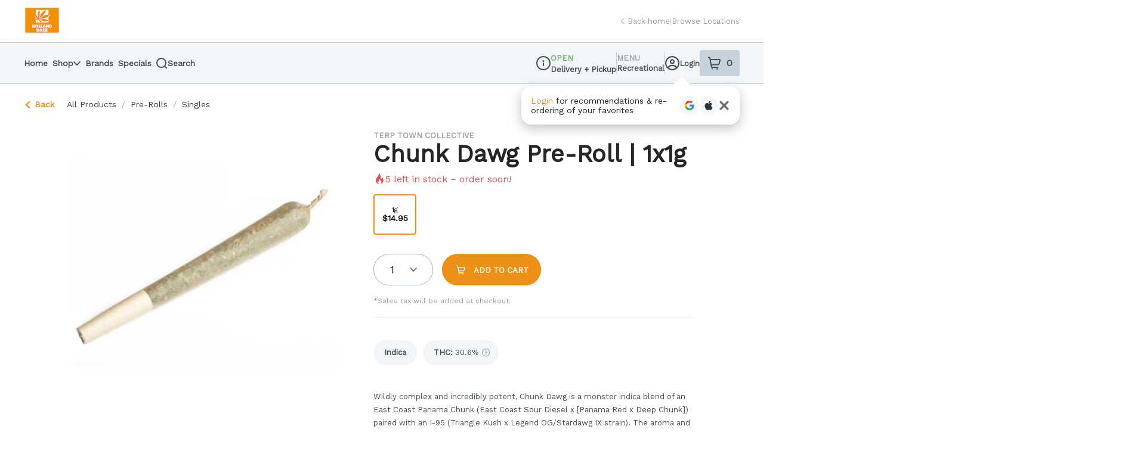

--- FILE ---
content_type: text/javascript
request_url: https://assets2.dutchie.com/_next/static/chunks/3938-da0cb27fac908c55.js
body_size: 6549
content:
"use strict";(self.webpackChunk_N_E=self.webpackChunk_N_E||[]).push([[3938],{31074:function(e,t,n){var r=n(59499),o=(n(67294),n(85893));function i(e,t){var n=Object.keys(e);if(Object.getOwnPropertySymbols){var r=Object.getOwnPropertySymbols(e);t&&(r=r.filter((function(t){return Object.getOwnPropertyDescriptor(e,t).enumerable}))),n.push.apply(n,r)}return n}function a(e){for(var t=1;t<arguments.length;t++){var n=null!=arguments[t]?arguments[t]:{};t%2?i(Object(n),!0).forEach((function(t){(0,r.Z)(e,t,n[t])})):Object.getOwnPropertyDescriptors?Object.defineProperties(e,Object.getOwnPropertyDescriptors(n)):i(Object(n)).forEach((function(t){Object.defineProperty(e,t,Object.getOwnPropertyDescriptor(n,t))}))}return e}t.Z=function(e){return(0,o.jsxs)("svg",a(a({height:17,width:24},e),{},{children:[(0,o.jsx)("rect",{height:3,rx:1.5,width:24}),(0,o.jsx)("rect",{height:3,rx:1.5,width:18,y:7}),(0,o.jsx)("rect",{height:3,rx:1.5,width:24,y:14})]}))}},42177:function(e,t,n){n.d(t,{Z:function(){return x}});var r=n(59499),o=n(67294),i=n(96486),a=n.n(i),c=n(71893),s=n(93198),l=n(53695),u=n(3556),p=n(43925),d=n(2272),f=n(60276),h=n(6283),m=n(25149),g=n(96207),y=n(85893);function b(e,t){var n=Object.keys(e);if(Object.getOwnPropertySymbols){var r=Object.getOwnPropertySymbols(e);t&&(r=r.filter((function(t){return Object.getOwnPropertyDescriptor(e,t).enumerable}))),n.push.apply(n,r)}return n}function v(e){for(var t=1;t<arguments.length;t++){var n=null!=arguments[t]?arguments[t]:{};t%2?b(Object(n),!0).forEach((function(t){(0,r.Z)(e,t,n[t])})):Object.getOwnPropertyDescriptors?Object.defineProperties(e,Object.getOwnPropertyDescriptors(n)):b(Object(n)).forEach((function(t){Object.defineProperty(e,t,Object.getOwnPropertyDescriptor(n,t))}))}return e}function x(){var e=(0,u.cI)(),t=(0,p.Z)().t,n=(0,l.o_)({variant:"popover",popupId:"menuType"}),r=(0,d.Z)(),i=(0,s.SZ)((function(){return r.menuType})),c=(0,f.Z)(),h=(0,o.useRef)(null),m="med"===i?t("common.medical","Medical"):t("common.recreational","Recreational");return(0,y.jsxs)(y.Fragment,{children:[(0,y.jsxs)(O,v(v({ref:h},(0,l.b8)(n)),{},{onKeyDown:function(e){"Enter"!==e.key&&" "!==e.key||n.toggle(e.target)},tabIndex:0,children:[m," ",(0,y.jsx)(w,{fill:e.grey[45],height:"6px",width:"11px"})]})),(0,y.jsx)(j,v(v({},(0,l.wK)(n)),{},{onExit:function(){return a().defer((function(){h.current&&h.current.focus()}))},getContentAnchorEl:null,anchorOrigin:{vertical:"bottom",horizontal:"center"},transformOrigin:{vertical:"top",horizontal:"center"},options:[{key:"rec",label:"Recreational"},{key:"med",label:"Medical"}],activeOptionKey:i,onOptionSelect:function(e){i!==e.key&&c(e.key),n.close()}}))]})}var j=(0,c.default)(g.B1).withConfig({displayName:"menu-type-dropdown__StyledHoverMenu",componentId:"sc-cp309e-0"})(["margin-top:20px;"]),O=(0,c.default)(g.zx).withConfig({displayName:"menu-type-dropdown__StyledButton",componentId:"sc-cp309e-1"})([""," padding:0;text-transform:capitalize;font-weight:bold;font-size:13px;border-radius:0;background:transparent;cursor:pointer;color:",";display:flex;align-items:center;position:relative;-webkit-tap-highlight-color:transparent;::after{position:absolute;width:100%;top:100%;right:0;height:20px;background:transparent;content:'';}"],m.kE,(function(e){return e.theme.colors.grey[30]})),w=(0,c.default)(h.Z).withConfig({displayName:"menu-type-dropdown__StyledChevronIcon",componentId:"sc-cp309e-2"})(["margin-left:8px;margin-right:0 !important;"])},85852:function(e,t,n){n.d(t,{Z:function(){return Z}});var r=n(59499),o=n(97101),i=n(67294),a=n(96486),c=n.n(a),s=n(71893),l=n(11163),u=n(19302),p=n(93198),d=n(22873),f=n(60362),h=n(81100),m=n(43925),g=n(4381),y=n(15426),b=n(3556),v=n(98953),x=n(96207),j=n(97903),O=n(66768),w=n(73065),P=n(85893);function C(e,t){var n=Object.keys(e);if(Object.getOwnPropertySymbols){var r=Object.getOwnPropertySymbols(e);t&&(r=r.filter((function(t){return Object.getOwnPropertyDescriptor(e,t).enumerable}))),n.push.apply(n,r)}return n}function k(e){for(var t=1;t<arguments.length;t++){var n=null!=arguments[t]?arguments[t]:{};t%2?C(Object(n),!0).forEach((function(t){(0,r.Z)(e,t,n[t])})):Object.getOwnPropertyDescriptors?Object.defineProperties(e,Object.getOwnPropertyDescriptors(n)):C(Object(n)).forEach((function(t){Object.defineProperty(e,t,Object.getOwnPropertyDescriptor(n,t))}))}return e}function Z(e){var t,n,r=e.alwaysDisplay,a=e.onClear,s=(0,b.cI)(),C=(0,m.Z)().t,Z=(0,l.useRouter)(),E=(0,w.Z)({search:!0}).href,M=(0,g.Z)(),B=M.isDutchieMain,R=(0,p.SZ)((function(){return M.showSearchInput}))||r,z=(0,h.Z)(),A=z.queryParams,T=z.resetQueryParams,F=(0,i.useState)(null!==(t=A.search)&&void 0!==t?t:""),L=F[0],G=F[1],H=(0,y.ZP)().dispensary,q=null!==(n=(0,d.Vb)()["ecomm.configuration.disable-product-search"])&&void 0!==n&&n;(0,i.useEffect)((function(){q||G(A.search||"")}),[A.search]),(0,i.useEffect)((function(){q&&L&&L.length>0&&G("")}),[q,L]);var K=(0,u.Z)((function(){(0,j.$Q)(H),O.ap.searchedForProduct({query:L}),Z.push({pathname:E,query:L?{search:L}:{}})}),400),V=(0,o.Z)(K,1)[0];var Y={autoFocus:!0,onBlur:function(){c().isEmpty(L)&&(M.showSearchInput=!1)},onClear:function(){T(),null===a||void 0===a||a(),G("")},onChange:function(e){return t=e.target.value,G(t),void(t.length<3||V());var t},value:L};return q?(0,P.jsx)(I,{}):(0,P.jsxs)(I,{expanded:R,children:[!R&&0===L.length&&(0,P.jsxs)(D,{"data-testid":"search-button","aria-label":C("common.searchForMenuItems","search for menu items"),onClick:function(){return M.showSearchInput=!0},children:[(0,P.jsxs)(_,{children:[B&&(0,P.jsx)(v.Z,{fill:s.grey[30]}),!B&&(0,P.jsxs)(P.Fragment,{children:[(0,P.jsx)(f.iB,{children:(0,P.jsx)(v.Z,{width:24,height:24,fill:s.grey[75]})}),(0,P.jsx)(f.NZ,{children:(0,P.jsx)(v.Z,{width:17,height:17,fill:s.grey[40]})})]})]}),(0,P.jsx)(f.NZ,{as:"span",children:(0,P.jsx)(S,{isDutchieMain:B,children:C("common.search","Search")})})]}),(R||L.length>0)&&(0,P.jsxs)(P.Fragment,{children:[(0,P.jsx)(f.NZ,{children:(0,P.jsx)(x.Mj,k({placeholder:C("common.searchDispoName",{defaultValue:"Search {{dispensaryName}}",dispensaryName:c().truncate(null===H||void 0===H?void 0:H.name,{length:25})}),withClearButton:!0},Y))}),(0,P.jsx)(N,{children:(0,P.jsx)(x.Mj,k({placeholder:C("common.searchDispoName",{defaultValue:"Search {{dispensaryName}}",dispensaryName:null===H||void 0===H?void 0:H.name}),withClearButton:!B,mx:B?"0":"15px",width:"100%"},Y))})]})]})}var S=s.default.span.withConfig({displayName:"search__SearchLabel",componentId:"sc-1b3dfjk-0"})(["font-size:14px;font-weight:bold;margin-left:10px;border:0;background:transparent;cursor:pointer;color:",";"],(function(e){var t=e.theme;return e.isDutchieMain?t.colors.grey[30]:t.colors.primaryBlack})),_=s.default.div.withConfig({displayName:"search__SearchIconContainer",componentId:"sc-1b3dfjk-1"})(["margin-left:auto;","{padding-top:3px;}"],(function(e){return e.theme.breakpoints.up("md")})),D=(0,s.default)(f.P3).withConfig({displayName:"search__SearchButton",componentId:"sc-1b3dfjk-2"})(["margin:0 20px 0 0;border:0;background:transparent;display:flex;align-items:center;min-width:40px;cursor:pointer;","{margin:0 16px 0 auto;span{margin-left:auto;}svg{margin-top:8px;}}"],(function(e){return e.theme.breakpoints.down("sm")})),I=s.default.div.withConfig({displayName:"search__Container",componentId:"sc-1b3dfjk-3"})(["align-items:center;display:flex;max-width:100%;width:100%;input[placeholder],input::placeholder{text-overflow:ellipsis;}","{padding:",";width:",";> div{width:100%;}}"],(function(e){return e.theme.breakpoints.up("md")}),(function(e){return e.expanded?"0 12px 0 0":"0 12px"}),(function(e){return e.expanded?"278px":"unset"})),N=(0,s.default)(f.iB).withConfig({displayName:"search__StyledMobileOnly",componentId:"sc-1b3dfjk-4"})(["width:100%;"])},43938:function(e,t,n){n.d(t,{Z:function(){return q}});var r=n(59499),o=n(67294),i=n(71893),a=n(4381),c=n(1276),s=n(70097),l=n(93198),u=n(11163),p=n(2272),d=n(43925),f=n(62703),h=n(11581),m=n(81100),g=n(14392),y=n(63716),b=n(96207),v=n(42177),x=n(25045),j=n(60362),O=n(28387),w=n(85852),P=n(20925),C=n(6682),k=n(58985),Z=n(84040),S=n(85893),_=["dispensary"];function D(e,t){var n=Object.keys(e);if(Object.getOwnPropertySymbols){var r=Object.getOwnPropertySymbols(e);t&&(r=r.filter((function(t){return Object.getOwnPropertyDescriptor(e,t).enumerable}))),n.push.apply(n,r)}return n}function I(e){for(var t=1;t<arguments.length;t++){var n=null!=arguments[t]?arguments[t]:{};t%2?D(Object(n),!0).forEach((function(t){(0,r.Z)(e,t,n[t])})):Object.getOwnPropertyDescriptors?Object.defineProperties(e,Object.getOwnPropertyDescriptors(n)):D(Object(n)).forEach((function(t){Object.defineProperty(e,t,Object.getOwnPropertyDescriptor(n,t))}))}return e}function N(e){var t,n=e.dispensary,r=(0,s.Z)(e,_),i=(0,u.useRouter)(),c=(0,p.Z)(),b=(0,d.Z)().t,D=(0,a.Z)(),N=(0,h.Z)(),L=(0,m.Z)().queryParams,G=!D.isKiosk&&!(null!==n&&void 0!==n&&null!==(t=n.featureFlags)&&void 0!==t&&t.hideMyAccount),H=(0,o.useRef)();(0,o.useEffect)((function(){return D.setCartButtonRef(H),function(){return D.clearCartButtonRef()}}),[D]);var q=(0,l.SZ)((function(){return c.itemCount})),K=(0,l.SZ)((function(){return n.recDispensary})),V=(0,l.SZ)((function(){return n.medicalDispensary})),Y=K&&V,U=i.route==="".concat(P.ZP.EMBEDDED_MENU_CNAME).concat(P.ZP.PRODUCT_ID),Q=D.previousSearchTerm&&L.search&&L.search!==D.previousSearchTerm;return(0,f.p)({router:i,viewport:N,skip:Q}),(0,S.jsxs)(F,{children:[(0,S.jsxs)(z,I(I({},r),{},{isDutchieMain:D.isDutchieMain,children:[(0,S.jsx)(x.Z,{}),(0,S.jsxs)(M,{children:[(0,S.jsx)(k.Z,{role:O.J9t.NAV,dispensary:n}),(0,S.jsx)(j.NZ,{children:(0,S.jsx)(w.Z,{})})]}),(0,S.jsxs)(B,{children:[(0,S.jsx)(R,{display:"flex",children:(0,S.jsx)(C.Z,{dispensary:n})}),(0,S.jsx)(R,{display:"flex",children:(0,S.jsxs)(S.Fragment,{children:[(0,S.jsx)(A,{mx:"22px"}),(0,S.jsxs)(T,{role:O.J9t.REGION,children:[(0,S.jsx)(E,{"aria-label":"menu type",children:b("common.menu","Menu")}),Y&&(0,S.jsx)(v.Z,{"aria-labelledby":"menu type"}),!Y&&(0,S.jsx)("span",{"aria-labelledby":"menu type",children:K?b("common.recreational","Recreational"):b("common.medical","Medical")})]}),G&&(0,S.jsx)(A,{ml:"-8px"})]})}),(0,S.jsx)(j.iB,{children:(0,S.jsx)(w.Z,{})}),G&&(0,S.jsx)(Z.n,{}),!D.viewOnlyMode&&(0,S.jsx)(y.W,{ref:H,onClick:D.openCartDrawer,variant:0===q?"grey":"blue",itemCount:q})]})]})),!U&&(0,S.jsx)(j.iB,{children:(0,S.jsx)(g.Z,{dispensary:n,m:"0"})})]})}var E=i.default.label.withConfig({displayName:"core-menu-header__MenuLabel",componentId:"sc-3pxjjp-0"})(["color:",";text-transform:uppercase;"],(function(e){return e.theme.colors.grey[75]})),M=i.default.div.withConfig({displayName:"core-menu-header__Left",componentId:"sc-3pxjjp-1"})(["display:flex;order:0;"]),B=i.default.div.withConfig({displayName:"core-menu-header__Right",componentId:"sc-3pxjjp-2"})(["display:flex;order:3;flex-grow:1;justify-content:flex-end;align-items:center;"]),R=(0,i.default)(j.NZ).withConfig({displayName:"core-menu-header__StyledDesktopOnly",componentId:"sc-3pxjjp-3"})(["align-items:center;"]),z=(0,i.default)(b.fi).withConfig({displayName:"core-menu-header__StyledHeader",componentId:"sc-3pxjjp-4"})(["background:",";border-top:none;padding:0 20px;z-index:5;flex-grow:0;border-bottom:1px solid #d6dadd;box-shadow:none;@media (min-width:1240px){padding:0;}"],(function(e){var t=e.theme;return e.isDutchieMain?t.colors.white:t.customized.colors.navBar})),A=(0,i.default)(b.pT).withConfig({displayName:"core-menu-header__HeaderDivider",componentId:"sc-3pxjjp-5"})(["border-color:",";height:34px;"],(function(e){return e.theme.colors.blueGrey[80]})),T=i.default.div.withConfig({displayName:"core-menu-header__MenuTypeContainer",componentId:"sc-3pxjjp-6"})(["height:44px;font-size:13px;display:flex;flex-direction:column;justify-content:center;padding:4px 0 2px;margin-right:30px;font-weight:bold;color:",";"],(function(e){return e.theme.colors.grey[30]})),F=i.default.div.withConfig({displayName:"core-menu-header__Container",componentId:"sc-3pxjjp-7"})(["border-bottom:1px solid #d7e4eb;box-shadow:0px 3px 1px rgba(0,0,0,0.038);"]),L=n(46617);function G(e,t){var n=Object.keys(e);if(Object.getOwnPropertySymbols){var r=Object.getOwnPropertySymbols(e);t&&(r=r.filter((function(t){return Object.getOwnPropertyDescriptor(e,t).enumerable}))),n.push.apply(n,r)}return n}function H(e){for(var t=1;t<arguments.length;t++){var n=null!=arguments[t]?arguments[t]:{};t%2?G(Object(n),!0).forEach((function(t){(0,r.Z)(e,t,n[t])})):Object.getOwnPropertyDescriptors?Object.defineProperties(e,Object.getOwnPropertyDescriptors(n)):G(Object(n)).forEach((function(t){Object.defineProperty(e,t,Object.getOwnPropertyDescriptor(n,t))}))}return e}function q(e){var t=(0,a.Z)(),n=t.isStoreFront,r=t.isKiosk,o=(0,c.b)(c.A.Header,{fallback:L.Z}),i=(0,c.b)(c.A.Navigation,{fallback:N});return(0,S.jsxs)(K,{isKiosk:r,children:[(n||r)&&(0,S.jsx)(o,{}),(0,S.jsx)(i,H({},e))]})}var K=i.default.header.withConfig({displayName:"core-menu-header__Container",componentId:"sc-ull60h-0"})(["width:100%;",""],(function(e){return e.isKiosk&&(0,i.css)(["position:sticky;z-index:20;top:0;"])}))},58985:function(e,t,n){n.d(t,{Z:function(){return W}});var r=n(67294),o=n(71893),i=n(11163),a=n(29323),c=n(96486),s=n.n(c),l=n(74783),u=n(73065),p=n(43925),d=n(4381),f=n(35402),h=n(42034),m=n(7857),g=n(70314),y=n(31074),b=n(60362),v=n(96207),x=n(25149),j=n(59499),O=n(5351),w=n(53695),P=n(81100),C=n(6283),k=n(3556),Z=n(20925),S=n(66768),_=n(85893);function D(e,t){var n=Object.keys(e);if(Object.getOwnPropertySymbols){var r=Object.getOwnPropertySymbols(e);t&&(r=r.filter((function(t){return Object.getOwnPropertyDescriptor(e,t).enumerable}))),n.push.apply(n,r)}return n}function I(e){for(var t=1;t<arguments.length;t++){var n=null!=arguments[t]?arguments[t]:{};t%2?D(Object(n),!0).forEach((function(t){(0,j.Z)(e,t,n[t])})):Object.getOwnPropertyDescriptors?Object.defineProperties(e,Object.getOwnPropertyDescriptors(n)):D(Object(n)).forEach((function(t){Object.defineProperty(e,t,Object.getOwnPropertyDescriptor(n,t))}))}return e}var N=Z.ZP.DISPENSARY_CNAME,E=Z.ZP.PRODUCTS_CATEGORY;function M(e){var t=e.categories,n=e.currentCategory,o=e.isDutchieMain,a=(0,w.o_)({variant:"popover",popupId:"categoriesMenu"}),c=(0,p.Z)().t,l=(0,u.Z)(),d=l.href,f=l.route,h=(0,P.Z)().queryParams,m=(0,i.useRouter)(),g=(0,r.useRef)(null),y=(0,k.cI)(),b=m.route==="".concat(N).concat(E)&&!h.search,v=o?F:T,x=b?y.primaryGreen:y.grey[30];return(0,_.jsxs)(_.Fragment,{children:[(0,_.jsx)(z,{active:b,children:(0,_.jsxs)(v,I(I({},(0,w.b8)(a)),{},{onKeyDown:function(e){"Enter"!==e.key&&" "!==e.key||a.toggle(e.target)},isOpen:a.isOpen,active:b,ref:g,tabIndex:0,"data-testid":"nav-shop-button",noDim:!0,children:[c("common.category_plural","Categories"),(0,_.jsx)(L,{height:"6px",width:"11px",fill:o?x:void 0})]}))}),(0,_.jsx)(R,I(I({},(0,w.wK)(a)),{},{mt:o?22:28,onExit:function(){return s().defer((function(){g.current&&g.current.focus()}))},getContentAnchorEl:null,anchorOrigin:{vertical:"bottom",horizontal:"center"},transformOrigin:{vertical:"top",horizontal:"center"},options:t,activeOptionKey:null===n||void 0===n?void 0:n.key,onOptionSelect:function(e){a.close(),S.ap.gaGTMClickEvent({eventCategory:"navigation click",eventAction:"main menu",eventLabel:"categories > ".concat(e.key)}),m.push("".concat(f,"/products/[category]"),"".concat(d,"/products/").concat(e.key))}}))]})}var B=(0,r.memo)(M),R=(0,o.default)(v.B1).withConfig({displayName:"categories-dropdown__StyledHoverMenu",componentId:"sc-136luoa-0"})(["",""],O.space),z=o.default.div.withConfig({displayName:"categories-dropdown__ButtonContainer",componentId:"sc-136luoa-1"})(["display:flex;align-items:center;padding:10px;margin-right:20px;",""],(function(e){return e.active&&(0,o.css)(["border-bottom:",";"],(function(e){var t=e.theme;return"2px ".concat(t.colors.primaryGreen," solid")}))})),A=(0,o.css)([""," padding:0;border-radius:0;text-transform:capitalize;border:none;background:transparent;cursor:pointer;font-size:14px;display:flex;align-items:center;position:relative;-webkit-tap-highlight-color:transparent;color:",";::after{position:absolute;width:160px;top:100%;left:50%;margin-left:-80px;background:transparent;content:'';height:",";}"],x.kE,(function(e){return e.theme.colors.primaryBlack}),(function(e){return e.isOpen?"30px":"0"})),T=(0,o.default)(v.zx).withConfig({displayName:"categories-dropdown__EmbeddedStyledButton",componentId:"sc-136luoa-2"})(["",""],A),F=(0,o.default)(v.zx).withConfig({displayName:"categories-dropdown__MainStyledButton",componentId:"sc-136luoa-3"})([""," line-height:25px;color:",";",""],A,(function(e){var t=e.active,n=e.theme;return t?n.colors.primaryGreen:n.colors.grey[30]}),(function(e){return e.active&&(0,o.css)(["margin-bottom:-2px;"])})),L=(0,o.default)(C.Z).withConfig({displayName:"categories-dropdown__StyledChevronIcon",componentId:"sc-136luoa-4"})(["&&&{margin:2px 0 0 8px;margin-right:0;}"]),G=B,H=n(6538),q=n(95728),K=Z.ZP.BRANDS,V=Z.ZP.INFO,Y=Z.ZP.SPECIALS,U=Z.ZP.DISPENSARY_CNAME,Q=(0,a.Pi)((function(e){var t=e.path,n=e.text,r=(0,i.useRouter)().route,o=(0,u.Z)(),a=o.href,c=o.route,l=(0,d.Z)().isDutchieMain,p=l?ee:X,f="".concat(a).concat(t),h="".concat(c).concat(t),m=0===t.length,g=r===U,y=s().startsWith(r,h),b=t.includes("specials"),x=t.includes("brands");return(0,_.jsx)(v.rU,{route:h,href:f,children:(0,_.jsx)(p,{active:m?g:y,href:f,isDutchieMain:l,onClick:function(){b&&S.ap.gaGTMClickEvent({eventCategory:"navigation click",eventAction:"main menu",eventLabel:"specials"}),x&&S.ap.gaGTMClickEvent({eventAction:"main menu",eventCategory:"navigation click",eventLabel:"brands"}),m&&S.ap.gaGTMClickEvent({eventAction:"main menu",eventCategory:"navigation click",eventLabel:"home"})},children:n})})}));var W=(0,r.memo)((0,a.Pi)((function(e){var t=e.dispensary,n=(0,r.useState)(!1),o=n[0],i=n[1],a=(0,d.Z)(),c=a.isDutchieMain,s=a.showSearchInput,u=(0,l.Z)(),v=(0,p.Z)().t,x=(0,f.ZP)({skipCurrentFilters:!0}).hasProductsOnSpecial,j=(0,H.W)(t),O=(0,m.l)(),w=(0,h.Z)().categories,P=(0,g.b)()?v("common.offer_plural","Offers"):v("common.special_plural","Specials");return(0,_.jsxs)(_.Fragment,{children:[(0,_.jsxs)(b.iB,{children:[(0,_.jsxs)(te,{onClick:function(){return i(!0)},children:[(0,_.jsx)(y.Z,{fill:u.grey[75]}),!s&&(0,_.jsx)(ne,{children:v("common.menu","Menu")})]}),(0,_.jsx)(q.Z,{dispensary:t,open:o,onClose:function(){return i(!1)}})]}),(0,_.jsx)(b.NZ,{display:c?"contents":"initial",children:(0,_.jsxs)(J,{children:[(0,_.jsx)(Q,{path:"",text:v("common.home","Home")}),(0,_.jsx)(G,{categories:w,currentCategory:O,isDutchieMain:c}),(0,_.jsx)(Q,{path:K,text:v("common.brand_plural","Brands")}),x&&!j&&(0,_.jsx)(Q,{path:Y,text:P}),c&&(0,_.jsx)(Q,{path:V,text:v("common.info","Info")})]})})]})}))),J=o.default.nav.withConfig({displayName:"nav-links__Links",componentId:"sc-z8q2um-0"})(["display:flex;margin-left:-10px;height:100%;"]),$=(0,o.css)([""," cursor:pointer;font-size:14px;padding:10px;margin-right:20px;color:",";"],x.kE,(function(e){return e.theme.colors.primaryBlack})),X=o.default.a.withConfig({displayName:"nav-links__EmbeddedAnchor",componentId:"sc-z8q2um-1"})(["",""],$),ee=o.default.a.withConfig({displayName:"nav-links__MainAnchor",componentId:"sc-z8q2um-2"})([""," line-height:25px;padding-top:19px;color:",";border-bottom:",";"],$,(function(e){var t=e.active,n=e.theme;return t?n.colors.primaryGreen:n.colors.grey[30]}),(function(e){var t=e.active,n=e.theme;return t?"2px ".concat(n.colors.primaryGreen," solid"):"none"})),te=(0,o.default)(b.P3).withConfig({displayName:"nav-links__MobileMenuContainer",componentId:"sc-z8q2um-3"})(["display:flex;flex:1 auto;height:20px;svg{cursor:pointer;}"]),ne=o.default.span.withConfig({displayName:"nav-links__MobileMenuLabel",componentId:"sc-z8q2um-4"})(["font-size:18px;font-weight:bold;cursor:pointer;margin-left:15px;color:",";"],(function(e){return e.theme.colors.grey[55]}))},37163:function(e,t,n){n.d(t,{Z:function(){return y}});var r=n(59499),o=n(70097),i=n(96486),a=n.n(i),c=n(15426),s=n(90442),l=n(67294),u=n(22873),p=n(68579),d=n(69392);var f=n(13992),h=["menuSections","error"];function m(e,t){var n=Object.keys(e);if(Object.getOwnPropertySymbols){var r=Object.getOwnPropertySymbols(e);t&&(r=r.filter((function(t){return Object.getOwnPropertyDescriptor(e,t).enumerable}))),n.push.apply(n,r)}return n}function g(e){for(var t=1;t<arguments.length;t++){var n=null!=arguments[t]?arguments[t]:{};t%2?m(Object(n),!0).forEach((function(t){(0,r.Z)(e,t,n[t])})):Object.getOwnPropertyDescriptors?Object.defineProperties(e,Object.getOwnPropertyDescriptors(n)):m(Object(n)).forEach((function(t){Object.defineProperty(e,t,Object.getOwnPropertyDescriptor(n,t))}))}return e}function y(){var e,t=(0,c.ZP)(),n=t.dispensary,r=t.dispensaryId,i=t.loading,m=null===n||void 0===n?void 0:n.menuSections,y=function(e){var t,n,r=e.dispensaryId,o=e.skip,i=void 0!==o&&o,a=null!==(t=(0,u.Vb)()["ecommerce.exclusive-collections.rollout"])&&void 0!==t&&t,c=(0,p.s)({dispensaryId:r}),f=c.segments,h=c.loading,m=(0,l.useMemo)((function(){return(0,s.Z)(f).sort()}),[f]),g=a&&m.length>0?m:void 0,y=(0,d.HoA)({variables:{dispensaryId:null!==r&&void 0!==r?r:"",userSegmentIds:g},skip:i||!r||h,fetchPolicy:"cache-and-network"}),b=y.data,v=y.loading,x=y.error,j=y.refetch;return{menuSections:null!==(n=null===b||void 0===b?void 0:b.getMenuSections)&&void 0!==n?n:[],loading:!i&&(v||h),error:x,refetch:j}}({dispensaryId:null===n||void 0===n?void 0:n.id,skip:!(null!==n&&void 0!==n&&n.id)}),b=y.menuSections,v=y.error,x=(0,o.Z)(y,h),j=i,O=m;return(null===b||void 0===b?void 0:b.length)>0&&(O=b),O=a().sortBy(O,"position"),g(g({menuSections:(0,f.Q)({items:null!==(e=O)&&void 0!==e?e:[],getSchedule:function(e){return"COLLECTION"!==(null===e||void 0===e?void 0:e.sectionType)?null:e.collectionSchedule},dispensaryTimezone:null===n||void 0===n?void 0:n.timezone,enablePolling:!0}),error:v,dispensaryId:r},x),{},{loading:j})}},62703:function(e,t,n){n.d(t,{p:function(){return g}});var r=n(96486),o=n.n(r),i=n(67294),a=n(11163),c=n.n(a),s=n(4381),l=n(81100),u=n(37163),p=n(43640),d=n(20925).ZP.DISPENSARY_CNAME;function f(e){var t;if(!e)return{x:0,y:0};var n=e.offsetTop,r=e.parentOffset;return{x:0,y:n+r||r||(null===(t=window)||void 0===t?void 0:t.scrollY)}}function h(e,t){var n=f(t),r={x:n.x,y:n.y};(0,p.bV)(e,r)}function m(e,t){var n=(0,p.bu)(e);n&&(null===t||void 0===t||t.embeddedEventDispatcher("iframe:goBack",{y:n.y}),window.scrollTo(n.x,n.y),function(e){(0,p.bV)(e,null)}(e))}function g(e){var t=e.router,n=e.viewport,r=e.skip,a=(0,s.Z)(),p=(0,l.Z)().queryParams,g=(0,u.Z)().menuSections;f(n),(0,i.useEffect)((function(){if(!r&&"scrollRestoration"in window.history){window.history.scrollRestoration="manual";var e=function(){a.setSubheaderIsSticking(!a.isDispensaryHeaderInView),a.previousSearchTerm=p.search,h(t.asPath,n)},i=function(e){if(a.shouldRestorePreviousScroll)return a.setShouldRestorePreviousScroll(!1),m(e,a);var n=o().includes(t.pathname,"dispensary");if(a.isDutchieMain&&a.subheaderIsSticking&&n){var r=t.pathname===d&&o().isEmpty(g),i=a.globalHeaderHeight+a.dispensaryHeaderHeight;window.scrollTo(0,r?0:i)}else window.scrollTo(0,0)};return window.addEventListener("beforeunload",(function(e){h(t.asPath,n),delete e.returnValue})),c().beforePopState((function(){return a.setShouldRestorePreviousScroll(!0),!0})),c().events.on("routeChangeStart",e),c().events.on("routeChangeComplete",i),function(){c().events.off("routeChangeStart",e),c().events.off("routeChangeComplete",i)}}}),[t,n,a,r,p.search])}}}]);
//# sourceMappingURL=3938-da0cb27fac908c55.js.map